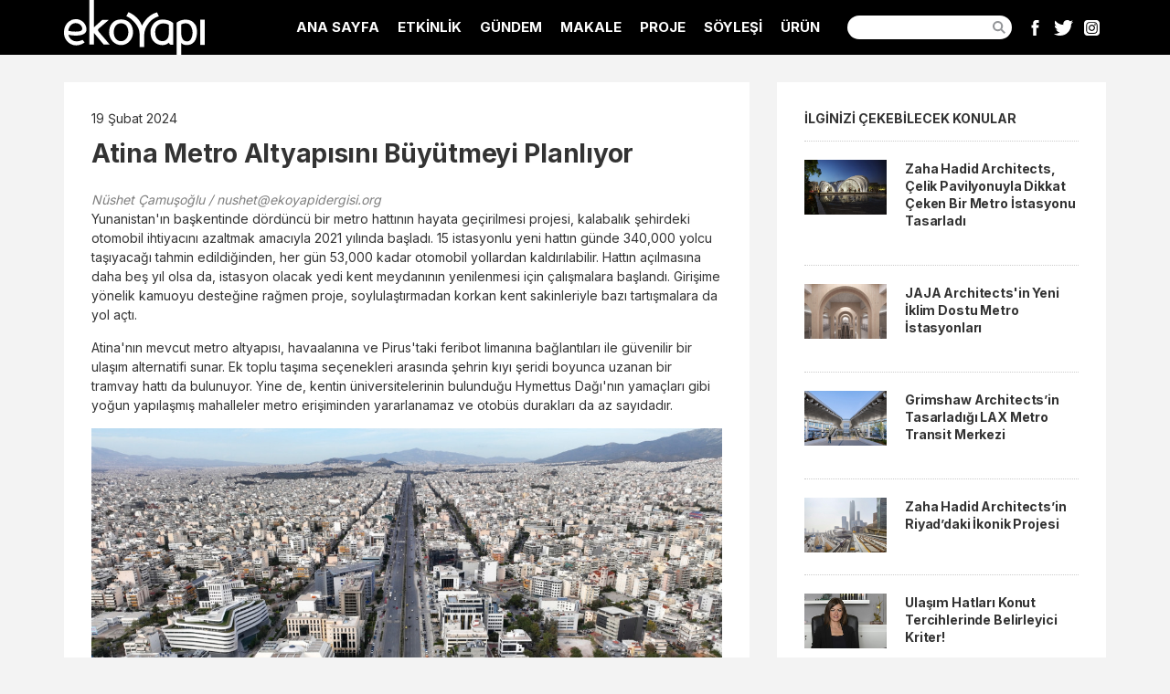

--- FILE ---
content_type: text/html; charset=UTF-8
request_url: https://www.ekoyapidergisi.org/atina-metro-altyapisini-buyutmeyi-planliyor
body_size: 5992
content:
<!doctype html>
<html lang="tr">
<head>
<!-- Google tag (gtag.js) -->
<script async src="https://www.googletagmanager.com/gtag/js?id=G-6T5B1QRBK7"></script>
<script>
  window.dataLayer = window.dataLayer || [];
  function gtag(){dataLayer.push(arguments);}
  gtag('js', new Date());

  gtag('config', 'G-6T5B1QRBK7');
</script>

<script>
  (function(i,s,o,g,r,a,m){i['GoogleAnalyticsObject']=r;i[r]=i[r]||function(){
  (i[r].q=i[r].q||[]).push(arguments)},i[r].l=1*new Date();a=s.createElement(o),
  m=s.getElementsByTagName(o)[0];a.async=1;a.src=g;m.parentNode.insertBefore(a,m)
  })(window,document,'script','https://www.google-analytics.com/analytics.js','ga');

  ga('create', 'UA-4648683-25', 'auto');
  ga('send', 'pageview');
  
  
  // Analytics'te giden bağlantılara yapılan tıklamaları izleyen işlev.
		
		var trackOutboundLink = function(url) {
		   ga('send', 'event', 'outbound', 'click', url, {
			 'transport': 'beacon',
			 'hitCallback': function(){document.location = url;}
		   });
		}
  

</script>	
<meta charset="utf-8">
<meta http-equiv="X-UA-Compatible" content="IE=edge">
<title>Atina Metro Altyapısını Büyütmeyi Planlıyor</title>
<meta name="author" content="Ekoyapı Dergisi" />
<meta name="description" content="Yunanistan'ın başkentinde dördüncü bir metro hattının hayata geçirilmesi projesi, kalabalık şehirdeki otomobil ihtiyacını azaltmak amacıyla 2021 yılında başladı." />
<meta name="Copyright" content="EkoYapı Dergisi" />
<meta name="viewport" content="width=device-width, initial-scale=1">
<link rel="canonical" href="https://www.ekoyapidergisi.org/atina-metro-altyapisini-buyutmeyi-planliyor" />	
<link rel="apple-touch-icon" sizes="57x57" href="assets/icons/apple-icon-57x57.png">
<link rel="apple-touch-icon" sizes="60x60" href="assets/icons/apple-icon-60x60.png">
<link rel="apple-touch-icon" sizes="72x72" href="assets/icons/apple-icon-72x72.png">
<link rel="apple-touch-icon" sizes="76x76" href="assets/icons/apple-icon-76x76.png">
<link rel="apple-touch-icon" sizes="114x114" href="assets/icons/apple-icon-114x114.png">
<link rel="apple-touch-icon" sizes="120x120" href="assets/icons/apple-icon-120x120.png">
<link rel="apple-touch-icon" sizes="144x144" href="assets/icons/apple-icon-144x144.png">
<link rel="apple-touch-icon" sizes="152x152" href="assets/icons/apple-icon-152x152.png">
<link rel="apple-touch-icon" sizes="180x180" href="assets/icons/apple-icon-180x180.png">
<link rel="icon" type="image/png" sizes="192x192"  href="assets/icons/android-icon-192x192.png">
<link rel="icon" type="image/png" sizes="32x32" href="assets/icons/favicon-32x32.png">
<link rel="icon" type="image/png" sizes="96x96" href="assets/icons/favicon-96x96.png">
<link rel="icon" type="image/png" sizes="16x16" href="assets/icons/favicon-16x16.png">
<link rel="manifest" href="assets/icons/manifest.json">
<meta name="msapplication-TileColor" content="#ffffff">
<meta name="msapplication-TileImage" content="assets/icons/ms-icon-144x144.png">
<meta name="theme-color" content="#ffffff"><link rel="preconnect" href="https://fonts.googleapis.com"> 
<link rel="preconnect" href="https://fonts.gstatic.com" crossorigin>	
<link rel="stylesheet" href="assets/css/reset.css" />
<link rel="stylesheet" href="assets/css/style.css?1714853459" />
<script src="assets/js/libs/prefixfree.min.js"></script>
<meta property="og:title" content="Atina Metro Altyapısını Büyütmeyi Planlıyor" />
<meta property="og:description" content="Yunanistan'ın başkentinde dördüncü bir metro hattının hayata geçirilmesi projesi, kalabalık şehirdeki otomobil ihtiyacını azaltmak amacıyla 2021 yılında başladı." />
<meta property="og:url" content="https://www.ekoyapidergisi.org/atina-metro-altyapisini-buyutmeyi-planliyor" />
<meta property="og:image" content="https://www.ekoyapidergisi.org/images/2024/02/Atina_Metro__1708326051.jpeg" />
<script type="text/javascript" src="//platform-api.sharethis.com/js/sharethis.js#property=5ace1e2e90df4700134f8aac&product=inline-share-buttons" async="async"></script>
	
	
<script type="application/ld+json">
{
  "@context": "https://schema.org",
  "@type": "NewsArticle",
  "mainEntityOfPage": {
    "@type": "WebPage",
    "@id": "https://www.ekoyapidergisi.org/atina-metro-altyapisini-buyutmeyi-planliyor"
  },
  "headline": "Atina Metro Altyapısını B&uuml;y&uuml;tmeyi Planlıyor",
  "description": "Yunanistan&#039;ın başkentinde d&ouml;rd&uuml;nc&uuml; bir metro hattının hayata ge&ccedil;irilmesi projesi, kalabalık şehirdeki otomobil ihtiyacını azaltmak amacıyla 2021 yılında başladı.",
  "image": "https://www.ekoyapidergisi.org/images/2024/02/Atina_Metro__1708326051.jpeg",  
  "author": {
    "@type": "Organization",
    "name": "EkoYapı Dergisi",
    "url": "https://www.ekoyapidergisi.org/"
  },  
  "publisher": {
    "@type": "Organization",
    "name": "EkoYapı Dergisi",
    "logo": {
      "@type": "ImageObject",
      "url": "https://www.ekoyapidergisi.org/assets/img/ekoyapi_logo.svg"
    }
  },
  "datePublished": "2024-02-19",
  "dateModified": "2024-02-19 10:00:51"
}
</script>	
	
</head>

<body>
<header class="haber_detay"><div class="wrapper clearfix">
		<div class="logo"><a href="/">EkoYapı Dergisi - Ekolojik Yapılar ve Yerleşim Dergisi</a></div>
		
	
  <div id="open-menu"></div>
  <nav>
    <div id="close-menu"></div>
    <ul>
      <li><a href="/" title="Ana Sayfa">ANA SAYFA</a></li>
	        <li><a href="/?kat=etkinlik">ETKİNLİK</a></li>
            <li><a href="/?kat=g%C3%BCndem">GÜNDEM</a></li>
            <li><a href="/?kat=makale">MAKALE</a></li>
            <li><a href="/?kat=proje">PROJE</a></li>
            <li><a href="/?kat=s%C3%B6yle%C5%9Fi">SÖYLEŞİ</a></li>
            <li><a href="/?kat=%C3%BCr%C3%BCn">ÜRÜN</a></li>
            <li>
        <form id="searchForm" name="searchForm" method="get" action="/">
          <input type="text" name="ara" id="ara"><label for="ara" style="width: 0; height: 0; position: absolute; overflow: hidden">Ara...</label>
          <button type="submit" id="btn_ara">Ara</button>
        </form>
      </li>
	<li>
		<div class="social_media">
		<ul>
			<li class="facebook"><a href="https://www.facebook.com/ekoyapidergisi/" target="_blank" rel="noreferrer">Facebook</a></li>
			<li class="twitter"><a href="https://twitter.com/ekoyapidergisi" target="_blank" rel="noreferrer">Twitter</a></li>
			<li class="instagram"><a href="https://www.instagram.com/ekoyapi/" target="_blank" rel="noreferrer">Instagram</a></li>
		</ul>
		</div><!-- .social_media -->
	</li>	
    </ul>
  </nav>
</div>
<!-- .wrapper --></header>
<div class="wrapper haber_detay">
  
      <article class="haber clearfix">
    
        
    <time class="yayinlanma_tarihi" pubdate="pubdate" datetime="2024-02-19">19 Şubat 2024</time>
    
    <h1>Atina Metro Altyapısını Büyütmeyi Planlıyor</h1>
    
    <p><span style="color: rgb(127, 127, 127);"><strong><strong><strong><strong><strong><strong><strong><strong><strong><strong><strong><strong><strong><strong><strong><strong><strong><strong><strong><strong><strong><strong><strong><strong><strong><strong><strong><strong><strong><strong><strong><strong><strong><strong><strong><strong><strong><strong><strong><strong><strong><strong><strong><strong><strong><strong><strong><strong><strong><strong><strong><strong><strong><strong><strong><strong><strong><em><strong><em>Nüshet Çamuşoğlu / nushet@ekoyapidergisi.org</em></strong></em></strong></strong></strong></strong></strong></strong></strong></strong></strong></strong></strong></strong></strong></strong></strong></strong></strong></strong></strong></strong></strong></strong></strong></strong></strong></strong></strong></strong></strong></strong></strong></strong></strong></strong></strong></strong></strong><br></strong></strong></strong></strong></strong></strong></strong></strong></strong></strong></strong></strong></strong></strong></strong></strong></strong></strong></strong></strong></span>Yunanistan'ın başkentinde dördüncü bir metro hattının hayata geçirilmesi projesi, kalabalık şehirdeki otomobil ihtiyacını azaltmak amacıyla 2021 yılında başladı. 15 istasyonlu yeni hattın günde 340,000 yolcu taşıyacağı tahmin edildiğinden, her gün 53,000 kadar otomobil yollardan kaldırılabilir. Hattın açılmasına daha beş yıl olsa da, istasyon olacak yedi kent meydanının yenilenmesi için çalışmalara başlandı. Girişime yönelik kamuoyu desteğine rağmen proje, soylulaştırmadan korkan kent sakinleriyle bazı tartışmalara da yol açtı.</p>

<p>Atina'nın mevcut metro altyapısı, havaalanına ve Pirus'taki feribot limanına bağlantıları ile güvenilir bir ulaşım alternatifi sunar. Ek toplu taşıma seçenekleri arasında şehrin kıyı şeridi boyunca uzanan bir tramvay hattı da bulunuyor. Yine de, kentin üniversitelerinin bulunduğu Hymettus Dağı'nın yamaçları gibi yoğun yapılaşmış mahalleler metro erişiminden yararlanamaz ve otobüs durakları da az sayıdadır.</p><figure><img loading=lazy class="zoom" src="images/2024/02/Atina_Metro__1708325961.jpeg" data-image="4vdg4comlxfd"></figure>

<p>Hat 4 projesi, şehrin kuzeyi boyunca U şeklinde ilerleyerek toplu taşıma hizmetindeki bu boşlukları doldurmayı amaçlıyor. 2023 yılına kadar 15 istasyonun inşa edilmesi planlanan proje, nihai olarak 35 yeni istasyon içerecek. Atina Metro Şirketi Elliniko Metro'ya göre, bu ilk 15 istasyon günde 340.000 yolcu taşıyacak ve kent sakinlerinin özel araçlarına olan bağımlılığını önemli ölçüde azaltacak.</p>

<p>Atina makamları ayrıca Akadimia, Alexandras, Dikastiria ve Kypseli istasyonlarının üzerindeki dört meydanın tasarımı için bir yarışma düzenledi. Kasım 2023'te sonuçlanan yarışmayı Dikastiria için Tense Architecture Network, Alexandras için XZA Architects, Akadimia için Apostolopoulos-Tasoulis ve Kypseli için Fiore Architects teklifleriyle kazandı.</p>

<p>Bloomberg'in haberine göre, tasarımlar asgari düzeyde müdahaleler önerirken, bazı bölge sakinleri metro inşaatının zaten yetersiz olan mevcut kamusal alanlar için bir tehdit oluşturabileceğinden korkuyor ve inşaatın kentsel yeşilliği ve yetişkin ağaçları tehdit edebileceğini savunuyor. Yetkililerle çatışmalarıyla tanınan ve birçok sığınmacının tercih ettiği Exarcheia mahallesi sakinleri de altyapı projesinin soylulaştırmayı hızlandırmasından korkuyor.</p><figure><img loading=lazy class="zoom" src="images/2024/02/Atina_Metro_1708325998.jpeg" data-image="23lncuskjl0q" alt="Atina Metro" title="Atina Metro"></figure>

<p>Toplu taşıma, şehir planlama dünyasında önemli bir konu haline geldi ve uluslararası alanda tanınan birçok mimarlık ofisi, transit altyapısının unsurlarını rehabilite eden ve genişleten projeler üzerinde çalışıyor. Yakın zamanda Foster + Partners, Manhattan'ın Port Authority Otobüs Terminali'nin yeniden tasarlanması için güncellenmiş tasarımlarını yayınlarken MAD Architects, Çin'deki Jiaxing tren istasyonunun büyük ölçekli bir yeniden tasarımını tamamladı.</p>	<br>
	<div class="sharethis-inline-share-buttons"></div>
	
    </article>
    <!--<div class="asb_holder"></div>-->
    <aside class="sticky">
        <p class="oneriler_baslik">İLGİNİZİ ÇEKEBİLECEK KONULAR</p>
    <div class="oneriler">
    <ul class="clearfix">
            <li>
        <a href="/zaha-hadid-architects-celik-pavilyonuyla-dikkat-ceken-bir-metro-istasyonu-tasarladi" title="Zaha Hadid Architects, Çelik Pavilyonuyla Dikkat Çeken Bir Metro İstasyonu Tasarladı" rel="bookmark">
        <figure>
                        <img src="images/2022/2_ZHA_Dnipro_Metro_Stations_Render_by_ATCHAIN_1643881382.jpg" alt="Zaha Hadid Architects, Çelik Pavilyonuyla Dikkat Çeken Bir Metro İstasyonu Tasarladı" loading=lazy />
          </figure>
          <h2>Zaha Hadid Architects, Çelik Pavilyonuyla Dikkat Çeken Bir Metro İstasyonu Tasarladı</h2>
          </a>
        </li>
                <li>
        <a href="/jaja-architects-in-yeni-iklim-dostu-metro-istasyonlari" title="JAJA Architects'in Yeni İklim Dostu Metro İstasyonları" rel="bookmark">
        <figure>
                        <img src="images/2023/jaja_architects_metro_1672661369.jpg" alt="JAJA Architects&#039;in Yeni İklim Dostu Metro İstasyonları" loading=lazy />
          </figure>
          <h2>JAJA Architects'in Yeni İklim Dostu Metro İstasyonları</h2>
          </a>
        </li>
                <li>
        <a href="/grimshaw-architects-in-tasarladigi-lax-metro-transit-merkezi" title="Grimshaw Architects’in Tasarladığı LAX Metro Transit Merkezi" rel="bookmark">
        <figure>
                        <img src="images/2025/07/LAX_Metro_Transit_Merkezi_1752734930.jpg" alt="Grimshaw Architects’in Tasarladığı LAX Metro Transit Merkezi" loading=lazy />
          </figure>
          <h2>Grimshaw Architects’in Tasarladığı LAX Metro Transit Merkezi</h2>
          </a>
        </li>
                <li>
        <a href="/zaha-hadid-architects-in-riyad-daki-ikonik-projesi" title="Zaha Hadid Architects’in Riyad’daki İkonik Projesi" rel="bookmark">
        <figure>
                        <img src="images/2024/12/Riyad_Metro_Projesi_1733485664.jpg" alt="Zaha Hadid Architects’in Riyad’daki İkonik Projesi" loading=lazy />
          </figure>
          <h2>Zaha Hadid Architects’in Riyad’daki İkonik Projesi</h2>
          </a>
        </li>
                <li>
        <a href="/ulasim-hatlari-konut-tercihlerinde-belirleyici-kriter" title="Ulaşım Hatları Konut Tercihlerinde Belirleyici Kriter!" rel="bookmark">
        <figure>
                        <img src="images/g1_1531832914.jpg" alt="Ulaşım Hatları Konut Tercihlerinde Belirleyici Kriter!" loading=lazy />
          </figure>
          <h2>Ulaşım Hatları Konut Tercihlerinde Belirleyici Kriter!</h2>
          </a>
        </li>
                <li>
        <a href="/moskova-da-dunyanin-en-uzun-dairesel-metrosu-insa-edildi" title="Moskova’da Dünyanın En Uzun Dairesel Metrosu İnşa Edildi" rel="bookmark">
        <figure>
                        <img src="images/2023/Moskovada_Dunyanin_En_Uzun_Dairesel_Metrosu_Insa_Edildi_1677848334.jpg" alt="Moskova’da Dünyanın En Uzun Dairesel Metrosu İnşa Edildi" loading=lazy />
          </figure>
          <h2>Moskova’da Dünyanın En Uzun Dairesel Metrosu İnşa Edildi</h2>
          </a>
        </li>
            </ul>  
    </div><!-- .oneriler -->
            </aside>
    
    <!--<div class="hdb_holder"></div>-->
	    
    <section class="yorumlar">
    
        
    <p style="font-size: 18px; font-weight: 600; margin-bottom: 20px">Yorum yaz...</p>
    <div id="yorum_msg_ok">Teşekkür ederiz. Yorumunuz onaylandıktan sonra yayınlanacaktır.</div>
    <div id="yorum_msg_fail">Üzgünüm. Yorumunuz gönderilemedi. Lütfen tekrar deneyin.</div>
    <!-- .yorum_msg -->
    
    <form name="yorumForm" id="yorumForm" class="genelForm" action="yorum-gonder.php" method="post">
      <ul>
      <li>
        <label for="isim">İsim</label>
        <input type="text" name="isim" id="isim" value="" />
      </li>
      <li>
        <label for="email">E-Posta</label>
        <input type="text" name="email" id="email" value="" autocomplete="off" />
        (Yayınlanmayacak)
      </li>
      <li>
        <label for="yorum">Yorum</label>
        <textarea name="yorum" id="yorum"></textarea>
      </li>
      <li>
        <label for="yorumButton">&nbsp;</label>
        <input type="submit" class="button" id="yorumButton" value="Gönder" />
      </li>
      </ul>
      <input type="hidden" name="haberID" value="12453" />
      <input type="hidden" name="insert" value="yorumForm" />
    </form>

    
    </section><!-- .yorumlar -->
    
    <div class="clearfix"></div>
    
	
</div><!-- .wrapper -->	
	
  <footer><div class="copyright"><p>GRAPİDO YAYINCILIK © 2026 | Tüm Hakları Saklıdır.<br>
Ekoyapiderigisi.org'un içeriği, tamamen ya da bölümler halinde dergi yönetiminden ve yazarlardan izin alınmaksızın kullanılamaz.</p>
</div><!-- .copyright -->
<div class="submenu">
<ul class="clearfix">
    <li><a href="./">Ana Sayfa</a></li>
    <li><a href="hakkimizda">Hakkımızda</a></li>
    <li><a href="kunye">Künye</a></li>
    <li><a href="abonelik">Abonelik</a></li>
    <li><a href="reklam">Reklam</a></li>
    <li><a href="iletisim">İletişim</a></li>
</ul>
</div><!-- submenu --></footer>
  

<script src="assets/js/libs/jquery-3.7.1.min.js"></script> 
<script src="assets/js/jquery.cookie.js"></script>
<script src="assets/js/zooming.min.js"></script>	
<script src="assets/js/functions.js?2"></script> 
<script>$(document).ready(initPage);</script>
<script>
/* yorum formu */
$("#yorumForm").submit(function( event ) {
	event.preventDefault();
			  
	var $form = $( this ),
		isim = $('#isim').val(),
		email = $('#email').val(),
		yorum = $('#yorum').val(),
		haberID = $form.find( "input[name='haberID']" ).val(),
		insert = $form.find( "input[name='insert']" ).val(),
		url = $form.attr( "action" );
			  
    if (isim == '') { alert('Lütfen isim girin.'); $("#isim").focus(); return (false); }
  var emailReg = /^([\w-\.]+@([\w-]+\.)+[\w-]{2,4})?$/;
		if (email == '' || !emailReg.test(email) ) { alert('Lütfen e-mail girin veya kontrol edin.'); $("#email").focus(); return (false); }
			  
	var gonder = $.post( url, { isim: isim, email: email, yorum: yorum, haberID: haberID, insert: insert } );
		gonder.done(function( data ) {
			if(data==1){
				$('#yorum').val('');
				$('#yorum_msg_ok').fadeIn().delay(5000).fadeOut('slow');	
			}else{
				$('#yorum_msg_fail').fadeIn().delay(5000).fadeOut('slow');
			}
		});
	
	$.cookie("isim", isim, { expires: 30 });
	$.cookie("email", email, { expires: 30 }); 
		
});
</script>
<script>
    //new Zooming().listen('.zoom');
	const zooming = new Zooming({
		bgColor: '#000'
	}).listen('.zoom');
	
</script>
</body>
</html>


--- FILE ---
content_type: image/svg+xml
request_url: https://www.ekoyapidergisi.org/assets/img/ico_menu_close.svg
body_size: 48
content:
<svg id="Layer_1" data-name="Layer 1" xmlns="http://www.w3.org/2000/svg" width="24.46" height="24.46" viewBox="0 0 24.46 24.46"><defs><style>.cls-1{fill:#ffffff;}</style></defs><title>ico_menu_close</title><path class="cls-1" d="M19.24,15l7.64-7.64a1.2,1.2,0,0,0,0-1.7L24.33,3.12a1.2,1.2,0,0,0-1.7,0L15,10.76,7.36,3.12a1.2,1.2,0,0,0-1.7,0L3.12,5.67a1.2,1.2,0,0,0,0,1.7L10.76,15,3.12,22.64a1.2,1.2,0,0,0,0,1.7l2.55,2.55a1.2,1.2,0,0,0,1.7,0L15,19.24l7.64,7.64a1.2,1.2,0,0,0,1.7,0l2.55-2.55a1.2,1.2,0,0,0,0-1.7Z" transform="translate(-2.77 -2.77)"/></svg>